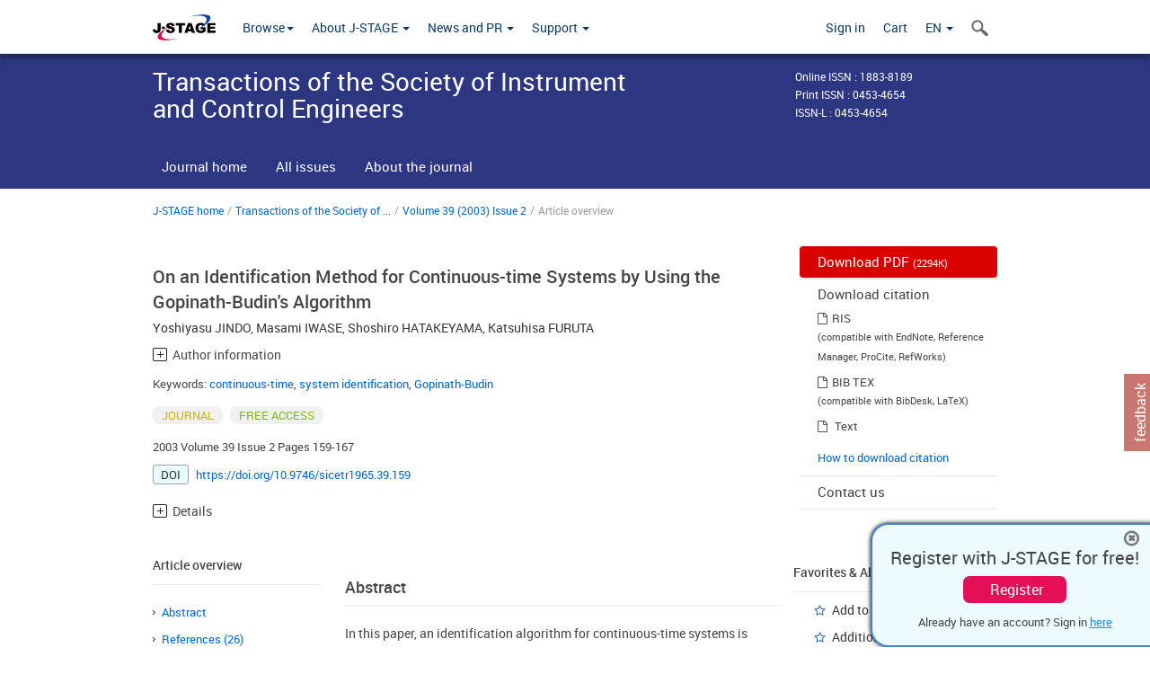

--- FILE ---
content_type: text/html;charset=utf-8
request_url: https://www.jstage.jst.go.jp/article/sicetr1965/39/2/39_2_159/_article/_tab/-char/en?cdstat=&nologrec=&tabId=INYUBNKN&revision=&_=1769476089237
body_size: 7931
content:
	<ul id="article-overview-references-list">


		<li>
				<span class="reference-num-txt" style="word-wrap:break-word">1) Lennart Ljung: System identification-Theory for the User, Prentice Hall, Inc., Englewood Cliffs, NJ (1999)</span>
				<div class="clearfix"></div>
		</li>
		<br>


		<li>
				<span class="reference-num-txt" style="word-wrap:break-word">2) Peter Young: Parameter estimation for continuous-time models, a survey, Automatica, 17-1, 23/39 (1981)</span>
				<div class="clearfix"></div>
		</li>
		<br>


		<li>
				<span class="reference-num-txt" style="word-wrap:break-word">3) H. Unbehauen and G.P. Rao: Continuous-time approaches to system identification, a survey, Proc. Of IFAC Symposium on System Identification and Parameter Estimation, Kyusyu, Japan, 1023/1049 (1990)</span>
				<div class="clearfix"></div>
		</li>
		<br>


		<li>
				<span class="reference-num-txt" style="word-wrap:break-word">4) N.K. Sinha and G.J. Lastman: Identification of continuous-time multivariable systems from discrete data, International Journal of Control, 35-1, 167/126 (1982)</span>
				<div class="clearfix"></div>
		</li>
		<br>


		<li>
				<span class="reference-num-txt" style="word-wrap:break-word">5) P. van Overschee and B.D. Moor: Subspace identification for linear systems, Theory implementation applications, Kluwer Academic Publishers, Norwell, USA (1996)</span>
				<div class="clearfix"></div>
		</li>
		<br>


		<li>
				<span class="reference-num-txt" style="word-wrap:break-word">6) M. Verhaegen and P. Dewilde: Subspace model identification Part 1. The output error state-space model identification class of algorithms, International Journal of Control, 56-5, 1187/1210 (1992)</span>
				<div class="clearfix"></div>
		</li>
		<br>


		<li>
				<span class="reference-num-txt" style="word-wrap:break-word">7) M. Verhaegen and P. Dewilde: Subspace model identification Part 2. Analysis of the elementary output-error statespace model identification algorithm, International Journal of Control, 56-5, 1211/1241 (1992)</span>
				<div class="clearfix"></div>
		</li>
		<br>


		<li>
				<span class="reference-num-txt" style="word-wrap:break-word">8) M. Verhaegen and P. Dewilde: Subspace model identification Part 3. Analysis of the ordinary output-error statespace model identification algorithm, International Journal of Control, 58-3, 555/586 (1993)</span>
				<div class="clearfix"></div>
		</li>
		<br>


		<li>
				<span class="reference-num-txt" style="word-wrap:break-word">9) 和田,矢野,江口,相良:最小二乗法推定における数値的不安定性,電気学会論文誌, 108-C-5, 304/310 (1988)</span>
				<div class="clearfix"></div>
		</li>
		<br>


		<li>
				<span class="reference-num-txt" style="word-wrap:break-word">10) 秋月,花崎:同定しにくいシステム-計算処理と推定精度,コンピュートロール, 23, 85/91 (1988)</span>
				<div class="clearfix"></div>
		</li>
		<br>


		<li>
				<span class="reference-num-txt" style="word-wrap:break-word">11) 足立修一:ユーザーのためのシステム同定理論,計測自動制御学会, 137/140 (1993)</span>
				<div class="clearfix"></div>
		</li>
		<br>


		<li>
				<span class="reference-num-txt" style="word-wrap:break-word">12) 相良,楊,和田:連続時間系の同定,システム制御情報学会会誌, 37-5, 284/290 (1993)</span>
				<div class="clearfix"></div>
		</li>
		<br>


		<li>
				<span class="reference-num-txt" style="word-wrap:break-word">13) A.V.B. Subrahamanyamm, D.C. Saha and G.P. Rao: Identification of continuous-time mimo system via time moments, Control-Theory and Advanced Technology, 10, 1359/1378 (1995)</span>
				<div class="clearfix"></div>
		</li>
		<br>


		<li>
				<span class="reference-num-txt" style="word-wrap:break-word">14) D.C. Saha and G.P. Rao: Identification of continuous systems -a Poisson moment functional approach, Lecture Notes in Control and Information Sciences-56, Springer Verlag, Berlin (1983)</span>
				<div class="clearfix"></div>
		</li>
		<br>


		<li>
				<span class="reference-num-txt" style="word-wrap:break-word">15) S. Hatakeyama, Y. Pan and K. Furuta: Identification of continuous systems via markov parameters and time moments, IFAC '99 World Congress, E, Beijing, China, 229/234 (1999)</span>
				<div class="clearfix"></div>
		</li>
		<br>


		<li>
				<span class="reference-num-txt" style="word-wrap:break-word">16) 片山徹:システム同定入門,朝倉書店, 153/157 (1994)</span>
				<div class="clearfix"></div>
		</li>
		<br>


		<li>
				<span class="reference-num-txt" style="word-wrap:break-word">17) M. Moonen, B.D. Moor and J. Vandewalle: SVD-based subspace methods for multivariable continuous-time systems identification, in N.K. Sinha and G.P. Rao (eds.), Identification of Continuous-Time Systems, Kluwer Academic Publishers, 473/488 (1991)</span>
				<div class="clearfix"></div>
		</li>
		<br>


		<li>
				<span class="reference-num-txt" style="word-wrap:break-word">18) L. Guo and M. Tomizuka: Linear system identification with derivative shift operator representation, American Control Conference, 4060/4064 (1995)</span>
				<div class="clearfix"></div>
		</li>
		<br>


		<li>
				<span class="reference-num-txt" style="word-wrap:break-word">19) B.R. Haverkamp, C. Chou, M. Verhaegen and R. Johansson: Identification of continuous-time MIMO state space models from sampled data in the presence of process and measurement noise, 35th IEEE Conference on Decision and Control, 1539/1544 (1996)</span>
				<div class="clearfix"></div>
		</li>
		<br>


		<li>
				<span class="reference-num-txt" style="word-wrap:break-word">20) B.R. Harverkamp, M. Verhaegen, C.T. Chou and R. Johansson: Continuous-time subspace model identification using Laguerre filtering, 11th IFAC/IFORS Sympo. on identification and System Parameter Estimation, 1143/1148 (1997)</span>
				<div class="clearfix"></div>
		</li>
		<br>


		<li>
				<span class="reference-num-txt" style="word-wrap:break-word">21) Zi-Jiang Yang: ω演算子による連続時間系の部分空間同定法,計測自動制御学会論文集, 34-6, 546/554 (1998)</span>
				<div class="clearfix"></div>
		</li>
		<br>


		<li>
				<span class="reference-num-txt" style="word-wrap:break-word">22) B. Gopinath: On the Identification and Control of Linear Systems, Ph. D. dissertation, Department of Electrical Engineering, Stanford University, California (1968)</span>
				<div class="clearfix"></div>
		</li>
		<br>


		<li>
				<span class="reference-num-txt" style="word-wrap:break-word">23) B. Gopinath: On the Identification of Linear Time Invariant Systems from Input-Output Data, The Bell System Technical Journal, 48-5, 1101/1113 (1969)</span>
				<div class="clearfix"></div>
		</li>
		<br>


		<li>
				<span class="reference-num-txt" style="word-wrap:break-word">24) Michael A. Budin: Minimal Realization of Discrete Linear Systems from Input-Output Observations, IEEE Transaction on Automatic Control, AC-16-5, 395/400 (1971)</span>
				<div class="clearfix"></div>
		</li>
		<br>


		<li>
				<span class="reference-num-txt" style="word-wrap:break-word">25) Michael A. Budin: A New Approach to System Identification and State Estimation, IEEE Transaction on Systems, Man, and, Cybernetics, SMC-2-3, 396/402 (1972)</span>
				<div class="clearfix"></div>
		</li>
		<br>


		<li>
				<span class="reference-num-txt" style="word-wrap:break-word">26) 古田勝久:観測と同定,コロナ社 (1976)</span>
				<div class="clearfix"></div>
		</li>
		<br>
	</ul>
